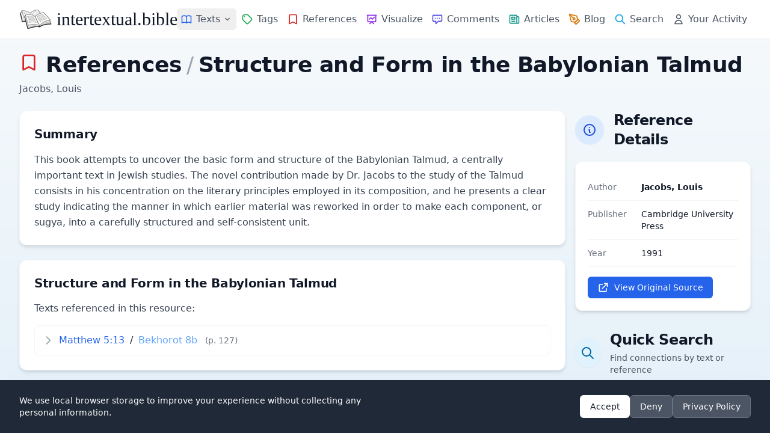

--- FILE ---
content_type: text/html; charset=UTF-8
request_url: https://intertextual.bible/reference/structure-and-form-in-the-babylonian-talmud
body_size: 10750
content:
<!DOCTYPE html>
<html lang="en">

<head>
    <meta charset="UTF-8">
            <script async src="https://www.googletagmanager.com/gtag/js?id=G-7SPJWS8CP8"></script>

        <script>
            window.dataLayer = window.dataLayer || [];

            function gtag() {
                dataLayer.push(arguments);
            }
            gtag('js', new Date());
            gtag('config', 'G-7SPJWS8CP8');
        </script>
    
    <!-- reference schema -->
<script type="application/ld+json">
{
  "@context": "https://schema.org",
  "@type": "Article",
  "@id": "https://intertextual.bible/reference/structure-and-form-in-the-babylonian-talmud#article",
  "url": "https://intertextual.bible/reference/structure-and-form-in-the-babylonian-talmud",
  "name": "Structure and Form in the Babylonian Talmud",
  "headline": "Structure and Form in the Babylonian Talmud",
  "author": {
    "@type": "Person",
    "name": "Jacobs, Louis"
  },
  "publisher": {
    "@type": "Organization",
    "name": "Cambridge University Press"
  },
  "datePublished": "1991-01-01",
  "isPartOf": {
    "@id": "https://intertextual.bible/#website"
  }
}
</script>
    
    <!-- website and organization schema -->
    <script type="application/ld+json" class="yoast-schema-graph">
        {
           "@context":"https://schema.org",
           "@graph":[
              {
                 "@type":"WebSite",
                 "@id":"https://intertextual.bible/#website",
                 "url":"https://intertextual.bible/",
                 "name":"intertextual.bible",
                 "description":"Exploring intertextuality and the literary relationships between the Hebrew Bible, Septuagint, Dead Sea Scrolls, Pseudepigrapha, Deuterocanon, Classical literature, New Testament, Targums, Rabbinic material, early Christian material, and related writings.",
                 "inLanguage":"en-US"
              },
              {
                 "@type":"WebPage",
                 "@id":"https://intertextual.bible/reference/structure-and-form-in-the-babylonian-talmud#webpage",
                 "url":"https://intertextual.bible/reference/structure-and-form-in-the-babylonian-talmud/",
                 "name":"intertextual.bible | Structure and Form in the Babylonian Talmud - Reference",
                 "isPartOf":{
                    "@id":"https://intertextual.bible/#website"
                 },
                 "description":"Biblical Intertextuality | Structure and Form in the Babylonian Talmud - Reference",
                 "inLanguage":"en-US",
                 "potentialAction":[
                    {
                       "@type":"ReadAction",
                       "target":[
                          "https://intertextual.bible/reference/structure-and-form-in-the-babylonian-talmud/"
                       ]
                    }
                 ]
              }
           ]
        }
    </script>

    <script type="application/ld+json">
        {
          "@context" : "https://schema.org",
          "@type" : "Organization",
          "@id": "https://intertextual.bible/#organization",
          "name" : "intertextual.bible",
          "url" : "https://intertextual.bible",
          "logo": {
            "@type": "ImageObject",
            "url": "https://intertextual.bible/images/intertextual-bible-logo.png",
            "width": 60,
            "height": 60
          },
          "sameAs" : [
            "https://twitter.com/intertextbible",
            "https://www.facebook.com/people/intertextualbible/100087527915578/",
            "https://www.instagram.com/intertextual.bible/",
            "https://bsky.app/profile/intertextbible.bsky.social"
          ]
        }
    </script>

    <link rel="apple-touch-icon" sizes="57x57" href="/images/apple-icon-57x57.png">
    <link rel="apple-touch-icon" sizes="60x60" href="/images/apple-icon-60x60.png">
    <link rel="apple-touch-icon" sizes="72x72" href="/images/apple-icon-72x72.png">
    <link rel="apple-touch-icon" sizes="76x76" href="/images/apple-icon-76x76.png">
    <link rel="apple-touch-icon" sizes="114x114" href="/images/apple-icon-114x114.png">
    <link rel="apple-touch-icon" sizes="120x120" href="/images/apple-icon-120x120.png">
    <link rel="apple-touch-icon" sizes="144x144" href="/images/apple-icon-144x144.png">
    <link rel="apple-touch-icon" sizes="152x152" href="/images/apple-icon-152x152.png">
    <link rel="apple-touch-icon" sizes="180x180" href="/images/apple-icon-180x180.png">
    <link rel="icon" type="image/png" sizes="192x192" href="/images/android-icon-192x192.png">
    <link rel="icon" type="image/png" sizes="32x32" href="/images/favicon-32x32.png">
    <link rel="icon" type="image/png" sizes="96x96" href="/images/favicon-96x96.png">
    <link rel="icon" type="image/png" sizes="16x16" href="/images/favicon-16x16.png">
    <link rel="manifest" href="/manifest.json">

    <link rel="alternate" type="application/rss+xml" href="https://intertextual.bible/rss/intertexts" title="intertextual.bible">
    <link rel="alternate" type="application/rss+xml" href="https://intertextual.bible/rss/articles" title="intertextual.bible - Articles">

    
    <meta name="msapplication-TileColor" content="#ffffff">
    <meta name="msapplication-TileImage" content="/images/ms-icon-144x144.png">
    <meta name="theme-color" content="#ffffff">

    <!-- PWA meta tags -->
    <meta name="mobile-web-app-capable" content="yes">
    <meta name="apple-mobile-web-app-status-bar-style" content="black">
    <meta name="apple-mobile-web-app-title" content="Intertextual Bible">

    <meta name="description" content="Resource: Structure and Form in the Babylonian Talmud by Jacobs, Louis">
    <meta name="keywords" content="Intertextuality, Hebrew Bible, Septuagint, Dead Sea Scrolls, Pseudepigrapha, Deuterocanon, New Testament, Targum, Rabbinic, early Christian, Literature">
    <meta name="viewport" content="width=device-width, initial-scale=1.0, shrink-to-fit=no">
    <meta name="csrf-token" content="IWbo9R8B5a2kvxiEGT9PL0fIEjMbZ3eobBuflW4t">
    <link rel="canonical" href="https://intertextual.bible/reference/structure-and-form-in-the-babylonian-talmud">

    <!-- Page-specific Open Graph tags -->
        
        <!-- Open Graph / Facebook (defaults) -->
    <meta property="og:type" content="website">
    <meta property="og:url" content="https://intertextual.bible/reference/structure-and-form-in-the-babylonian-talmud">
    <meta property="og:title" content="intertextual.bible | Structure and Form in the Babylonian Talmud - Reference">
    <meta property="og:description" content="Resource: Structure and Form in the Babylonian Talmud by Jacobs, Louis">
    <meta property="og:image" content="https://intertextual.bible/images/ms-icon-310x310.png">
    
    <!-- Twitter -->
    <meta property="twitter:card" content="summary">
    <meta property="twitter:url" content="https://intertextual.bible/reference/structure-and-form-in-the-babylonian-talmud">
    <meta property="twitter:title" content="intertextual.bible | Structure and Form in the Babylonian Talmud - Reference">
    <meta property="twitter:description" content="Resource: Structure and Form in the Babylonian Talmud by Jacobs, Louis">
    <meta property="twitter:image" content="https://intertextual.bible/images/ms-icon-310x310.png">

    <title>intertextual.bible | Structure and Form in the Babylonian Talmud - Reference</title>

    <link rel="preload" as="style" href="https://intertextual.bible/build/assets/app-37bdf19f.css" /><link rel="stylesheet" href="https://intertextual.bible/build/assets/app-37bdf19f.css" />    
</head>

<body class="antialiased text-gray-800 min-h-screen flex flex-col">
    <div class="flex-grow flex flex-col">
        <!-- Header -->
        <header class="bg-white shadow-sm sticky top-0 z-50 rounded-none flex flex-col">
            
            <div class="w-full max-w-[1440px] mx-auto px-4 sm:px-6 lg:px-8">
                <div class="flex justify-between h-16">
                    <!-- Logo and brand -->
                    <div class="flex items-center">
                        <a href="/" class="flex-shrink-0 flex items-center hover:no-underline">
                            <img class="h-8 w-auto" src="https://intertextual.bible/images/intertextual-bible-logo.png" alt="Intertextual Bible" width="54" height="32">
                            <span class="ml-2 text-3xl text-gray-900 logo-text">intertextual.bible</span>
                        </a>
                    </div>

                    <div class="hidden md:flex items-center justify-end space-x-4 flex-1">
                        <!-- Navigation links -->
                        <nav class="flex md:space-x-0 lg:space-x-0 xl:space-x-0.5 items-center">
                            <!-- Texts Dropdown -->
                            <div class="relative">
                                <button type="button" id="desktop-texts-button" class="nav-link flex items-center hover:text-primary-600" title="Texts">
                                    <svg xmlns="http://www.w3.org/2000/svg" class="h-5 w-5 md:mr-0 xl:mr-1.5 text-blue-600" fill="none" viewBox="0 0 24 24" stroke="currentColor">
                                        <path stroke-linecap="round" stroke-linejoin="round" stroke-width="2" d="M12 6.253v13m0-13C10.832 5.477 9.246 5 7.5 5S4.168 5.477 3 6.253v13C4.168 18.477 5.754 18 7.5 18s3.332.477 4.5 1.253m0-13C13.168 5.477 14.754 5 16.5 5c1.747 0 3.332.477 4.5 1.253v13C19.832 18.477 18.247 18 16.5 18c-1.746 0-3.332.477-4.5 1.253" />
                                    </svg>
                                    <span class="hidden xl:inline">Texts</span>
                                    <svg id="desktop-texts-arrow" class="ml-1 h-4 w-4 text-gray-500" xmlns="http://www.w3.org/2000/svg" viewBox="0 0 20 20" fill="currentColor">
                                        <path fill-rule="evenodd" d="M5.293 7.293a1 1 0 011.414 0L10 10.586l3.293-3.293a1 1 0 111.414 1.414l-4 4a1 1 0 01-1.414 0l-4-4a1 1 0 010-1.414z" clip-rule="evenodd" />
                                    </svg>
                                </button>
                                
                                <!-- Dropdown menu -->
                                <div id="desktop-texts-dropdown" class="absolute left-0 mt-1 z-10 w-96 origin-top-left rounded-md bg-white shadow-lg ring-1 ring-black ring-opacity-5 focus:outline-none hidden">
                                    <div class="p-3 md:p-4 grid grid-cols-2 gap-1 md:gap-2">
                                        <a href="https://intertextual.bible/group/ancient-near-east" class="flex items-center text-gray-600 hover:text-primary-600 hover:bg-primary-50 px-3 py-2.5 text-sm rounded-md">
                                            <img src="https://intertextual.bible/images/ancient-near-east.svg" class="h-5 w-5 mr-2 text-blue-600" style="filter: invert(29%) sepia(93%) saturate(1424%) hue-rotate(201deg) brightness(95%) contrast(96%);" alt="Ancient Near East" loading="lazy">
                                            Ancient Near East
                                        </a>
                                        <a href="https://intertextual.bible/group/hebrew-bible" class="flex items-center text-gray-600 hover:text-primary-600 hover:bg-primary-50 px-3 py-2.5 text-sm rounded-md">
                                            <img src="https://intertextual.bible/images/hebrew-bible.svg" class="h-5 w-5 mr-2 text-blue-600" style="filter: invert(29%) sepia(93%) saturate(1424%) hue-rotate(201deg) brightness(95%) contrast(96%);" alt="Hebrew Bible" loading="lazy">
                                            Hebrew Bible
                                        </a>
                                        <a href="https://intertextual.bible/group/samaritan" class="flex items-center text-gray-600 hover:text-primary-600 hover:bg-primary-50 px-3 py-2.5 text-sm rounded-md">
                                            <img src="https://intertextual.bible/images/samaritan.svg" class="h-5 w-5 mr-2 text-blue-600" style="filter: invert(29%) sepia(93%) saturate(1424%) hue-rotate(201deg) brightness(95%) contrast(96%);" alt="Samaritan" loading="lazy">
                                            Samaritan
                                        </a>
                                        <a href="https://intertextual.bible/group/septuagint" class="flex items-center text-gray-600 hover:text-primary-600 hover:bg-primary-50 px-3 py-2.5 text-sm rounded-md">
                                            <img src="https://intertextual.bible/images/septuagint.svg" class="h-6 w-6 mr-2 -ml-0.5 text-blue-600" style="filter: invert(29%) sepia(93%) saturate(1424%) hue-rotate(201deg) brightness(95%) contrast(96%);" alt="Septuagint" loading="lazy">
                                            Septuagint
                                        </a>
                                        <a href="https://intertextual.bible/group/dead-sea-scrolls" class="flex items-center text-gray-600 hover:text-primary-600 hover:bg-primary-50 px-3 py-2.5 text-sm rounded-md">
                                            <svg xmlns="http://www.w3.org/2000/svg" class="h-5 w-5 mr-2 text-blue-600" fill="none" viewBox="0 0 24 24" stroke="currentColor">
                                                <path stroke-linecap="round" stroke-linejoin="round" stroke-width="2" d="M8 5v14a1 1 0 001 1h6a1 1 0 001-1V5a1 1 0 00-1-1h-1M8 5a1 1 0 011-1h1m0 0V2m0 2h4a1 1 0 011 1v1M8 5h1M7 19h10M12 5v4M10 9h4" />
                                            </svg>
                                            Dead Sea Scrolls
                                        </a>
                                        <a href="https://intertextual.bible/group/deuterocanon" class="flex items-center text-gray-600 hover:text-primary-600 hover:bg-primary-50 px-3 py-2.5 text-sm rounded-md">
                                            <img src="https://intertextual.bible/images/deuterocanon.svg" class="h-5 w-5 mr-2 text-blue-600" style="filter: invert(29%) sepia(93%) saturate(1424%) hue-rotate(201deg) brightness(95%) contrast(96%);" alt="Deuterocanon" loading="lazy">
                                            Deuterocanon
                                        </a>
                                        <a href="https://intertextual.bible/group/pseudepigrapha" class="flex items-center text-gray-600 hover:text-primary-600 hover:bg-primary-50 px-3 py-2.5 text-sm rounded-md">
                                            <svg xmlns="http://www.w3.org/2000/svg" class="h-5 w-5 mr-2 text-blue-600" fill="none" viewBox="0 0 24 24" stroke="currentColor">
                                                <path stroke-linecap="round" stroke-linejoin="round" stroke-width="2" d="M8 14v3m4-3v3m4-3v3M3 21h18M3 10h18M3 7l9-4 9 4M4 10h16v11H4V10z" />
                                            </svg>
                                            Pseudepigrapha
                                        </a>
                                        <a href="https://intertextual.bible/group/classical" class="flex items-center text-gray-600 hover:text-primary-600 hover:bg-primary-50 px-3 py-2.5 text-sm rounded-md">
                                            <img src="https://intertextual.bible/images/classical.svg" class="h-5 w-5 mr-2 text-blue-600" style="filter: invert(29%) sepia(93%) saturate(1424%) hue-rotate(201deg) brightness(95%) contrast(96%);" alt="Classical" loading="lazy">
                                            Classical
                                        </a>
                                        <a href="https://intertextual.bible/group/new-testament" class="flex items-center text-gray-600 hover:text-primary-600 hover:bg-primary-50 px-3 py-2.5 text-sm rounded-md">
                                            <svg xmlns="http://www.w3.org/2000/svg" class="h-5 w-5 mr-2 text-blue-600" fill="none" viewBox="0 0 24 24" stroke="currentColor">
                                                <path stroke-linecap="round" stroke-linejoin="round" stroke-width="2" d="M12 4v16M8 8h8" />
                                            </svg>
                                            New Testament
                                        </a>
                                        <a href="https://intertextual.bible/group/targum" class="flex items-center text-gray-600 hover:text-primary-600 hover:bg-primary-50 px-3 py-2.5 text-sm rounded-md">
                                            <img src="https://intertextual.bible/images/targum.svg" class="h-5 w-5 mr-2 text-blue-600" style="filter: invert(29%) sepia(93%) saturate(1424%) hue-rotate(201deg) brightness(95%) contrast(96%);" alt="Targum" loading="lazy">
                                            Targum
                                        </a>
                                        <a href="https://intertextual.bible/group/early-christian" class="flex items-center text-gray-600 hover:text-primary-600 hover:bg-primary-50 px-3 py-2.5 text-sm rounded-md">
                                            <img src="https://intertextual.bible/images/patristic.svg" class="h-5 w-5 mr-2 text-blue-600" style="filter: invert(29%) sepia(93%) saturate(1424%) hue-rotate(201deg) brightness(95%) contrast(96%);" alt="Early Christian" loading="lazy">
                                            Early Christian
                                        </a>
                                        <a href="https://intertextual.bible/group/rabbinic" class="flex items-center text-gray-600 hover:text-primary-600 hover:bg-primary-50 px-3 py-2.5 text-sm rounded-md">
                                            <img src="https://intertextual.bible/images/rabbinic.svg" class="h-5 w-5 mr-2 text-blue-600" style="filter: invert(29%) sepia(93%) saturate(1424%) hue-rotate(201deg) brightness(95%) contrast(96%);" alt="Rabbinic" loading="lazy">
                                            Rabbinic
                                        </a>
                                    </div>
                                </div>
                            </div>
                            
                            <a href="https://intertextual.bible/tags" class="nav-link flex items-center " title="Tags">
                                <svg xmlns="http://www.w3.org/2000/svg" class="h-5 w-5 md:mr-0 xl:mr-1.5 text-green-600" fill="none" viewBox="0 0 24 24" stroke="currentColor">
                                    <path stroke-linecap="round" stroke-linejoin="round" stroke-width="2" d="M7 7h.01M7 3h5c.512 0 1.024.195 1.414.586l7 7a2 2 0 010 2.828l-7 7a2 2 0 01-2.828 0l-7-7A1.994 1.994 0 013 12V7a4 4 0 014-4z" />
                                </svg>
                                <span class="hidden xl:inline">Tags</span>
                            </a>
                            <a href="https://intertextual.bible/references/title" class="nav-link flex items-center " title="References">
                                <svg xmlns="http://www.w3.org/2000/svg" class="h-5 w-5 md:mr-0 xl:mr-1.5 text-red-600" fill="none" viewBox="0 0 24 24" stroke="currentColor">
                                    <path stroke-linecap="round" stroke-linejoin="round" stroke-width="2" d="M5 5a2 2 0 012-2h10a2 2 0 012 2v16l-7-3.5L5 21V5z" />
                                </svg>
                                <span class="hidden xl:inline">References</span>
                            </a>
                            <a href="https://intertextual.bible/visualization" class="nav-link flex items-center " title="Visualize">
                                <svg xmlns="http://www.w3.org/2000/svg" class="h-5 w-5 md:mr-0 xl:mr-1.5 text-purple-600" fill="none" viewBox="0 0 24 24" stroke="currentColor">
                                    <path stroke-linecap="round" stroke-linejoin="round" stroke-width="2" d="M7 12l3-3 3 3 4-4M8 21l4-4 4 4M3 4h18M4 4h16v12a1 1 0 01-1 1H5a1 1 0 01-1-1V4z" />
                                </svg>
                                <span class="hidden xl:inline">Visualize</span>
                            </a>
                            <a href="https://intertextual.bible/comments" class="nav-link flex items-center " title="Comments">
                                <svg xmlns="http://www.w3.org/2000/svg" class="h-5 w-5 md:mr-0 xl:mr-1.5 text-indigo-600" fill="none" viewBox="0 0 24 24" stroke="currentColor">
                                    <path stroke-linecap="round" stroke-linejoin="round" stroke-width="2" d="M8 10h.01M12 10h.01M16 10h.01M9 16H5a2 2 0 01-2-2V6a2 2 0 012-2h14a2 2 0 012 2v8a2 2 0 01-2 2h-5l-5 5v-5z" />
                                </svg>
                                <span class="hidden xl:inline">Comments</span>
                            </a>
                            <a href="https://intertextual.bible/articles" class="nav-link flex items-center " title="Articles">
                                <svg xmlns="http://www.w3.org/2000/svg" class="h-5 w-5 md:mr-0 xl:mr-1.5 text-teal-600" fill="none" viewBox="0 0 24 24" stroke="currentColor">
                                    <path stroke-linecap="round" stroke-linejoin="round" stroke-width="2" d="M19 20H5a2 2 0 01-2-2V6a2 2 0 012-2h10a2 2 0 012 2v1m2 13a2 2 0 01-2-2V7m2 13a2 2 0 002-2V9a2 2 0 00-2-2h-2m-4-3H9M7 16h6M7 8h6v4H7V8z" />
                                </svg>
                                <span class="hidden xl:inline">Articles</span>
                            </a>
                            <a href="https://intertextualbible.substack.com" target="_blank" class="nav-link flex items-center" title="Blog">
                                <svg xmlns="http://www.w3.org/2000/svg" class="h-5 w-5 md:mr-0 xl:mr-1.5 text-amber-600" fill="none" viewBox="0 0 24 24" stroke="currentColor" stroke-width="2" stroke-linecap="round" stroke-linejoin="round">
                                  <path d="M12 19l7-7 3 3-7 7-3-3z"/>
                                  <path d="M18 13l-1.5-7.5L2 2l3.5 14.5L13 18l5-5z"/>
                                  <path d="M2 2l7.586 7.586"/>
                                  <circle cx="11" cy="11" r="2"/>
                                </svg>
                                <span class="hidden xl:inline">Blog</span>
                            </a>
                            <a href="https://intertextual.bible/search" class="nav-link flex items-center " title="Search">
                                <svg xmlns="http://www.w3.org/2000/svg" class="h-5 w-5 md:mr-0 xl:mr-1.5 text-primary-500" fill="none" viewBox="0 0 24 24" stroke="currentColor">
                                    <path stroke-linecap="round" stroke-linejoin="round" stroke-width="2" d="M21 21l-6-6m2-5a7 7 0 11-14 0 7 7 0 0114 0z" />
                                </svg>
                                <span class="hidden xl:inline">Search</span>
                            </a>
                            <a href="https://intertextual.bible/your-activity" class="nav-link flex items-center " title="Your Activity">
                                <svg xmlns="http://www.w3.org/2000/svg" class="h-5 w-5 md:mr-0 xl:mr-1.5 text-gray-600" fill="none" viewBox="0 0 24 24" stroke="currentColor">
                                    <path stroke-linecap="round" stroke-linejoin="round" stroke-width="2" d="M16 7a4 4 0 11-8 0 4 4 0 018 0zM12 14a7 7 0 00-7 7h14a7 7 0 00-7-7z" />
                                </svg>
                                <span class="hidden xl:inline whitespace-nowrap">Your Activity</span>
                            </a>
                        </nav>
                    </div>

                    <!-- Mobile menu button -->
                    <div class="flex items-center md:hidden">
                        <button type="button" id="mobile-menu-button"
                            class="inline-flex items-center justify-center p-2 rounded-md text-gray-500 hover:text-gray-700 hover:bg-gray-100 focus:outline-none"
                            aria-controls="mobile-menu" aria-expanded="false">
                            <span class="sr-only">Open main menu</span>
                            <svg xmlns="http://www.w3.org/2000/svg" class="h-6 w-6" fill="none" viewBox="0 0 24 24" stroke="currentColor">
                                <path stroke-linecap="round" stroke-linejoin="round" stroke-width="2" d="M4 6h16M4 12h16M4 18h16" />
                            </svg>
                        </button>
                    </div>
                </div>
            </div>

            <!-- Mobile menu, show/hide based on menu state -->
            <div class="hidden md:hidden" id="mobile-menu">
                <div class="pt-2 pb-3 space-y-1 px-4">
                    <a href="https://intertextual.bible/texts" class="nav-link block ">
                        <svg xmlns="http://www.w3.org/2000/svg" class="h-5 w-5 inline mr-2 text-blue-600" fill="none" viewBox="0 0 24 24" stroke="currentColor">
                            <path stroke-linecap="round" stroke-linejoin="round" stroke-width="2" d="M12 6.253v13m0-13C10.832 5.477 9.246 5 7.5 5S4.168 5.477 3 6.253v13C4.168 18.477 5.754 18 7.5 18s3.332.477 4.5 1.253m0-13C13.168 5.477 14.754 5 16.5 5c1.747 0 3.332.477 4.5 1.253v13C19.832 18.477 18.247 18 16.5 18c-1.746 0-3.332.477-4.5 1.253" />
                        </svg>
                        Texts
                    </a>
                    
                    <a href="https://intertextual.bible/tags" class="nav-link block ">
                        <svg xmlns="http://www.w3.org/2000/svg" class="h-5 w-5 inline mr-2 text-green-600" fill="none" viewBox="0 0 24 24" stroke="currentColor">
                            <path stroke-linecap="round" stroke-linejoin="round" stroke-width="2" d="M7 7h.01M7 3h5c.512 0 1.024.195 1.414.586l7 7a2 2 0 010 2.828l-7 7a2 2 0 01-2.828 0l-7-7A1.994 1.994 0 013 12V7a4 4 0 014-4z" />
                        </svg>
                        Tags
                    </a>
                    <a href="https://intertextual.bible/references/title" class="nav-link block ">
                        <svg xmlns="http://www.w3.org/2000/svg" class="h-5 w-5 inline mr-2 text-red-600" fill="none" viewBox="0 0 24 24" stroke="currentColor">
                            <path stroke-linecap="round" stroke-linejoin="round" stroke-width="2" d="M5 5a2 2 0 012-2h10a2 2 0 012 2v16l-7-3.5L5 21V5z" />
                        </svg>
                        References
                    </a>
                    <a href="https://intertextual.bible/visualization" class="nav-link block ">
                        <svg xmlns="http://www.w3.org/2000/svg" class="h-5 w-5 inline mr-2 text-purple-600" fill="none" viewBox="0 0 24 24" stroke="currentColor">
                            <path stroke-linecap="round" stroke-linejoin="round" stroke-width="2" d="M7 12l3-3 3 3 4-4M8 21l4-4 4 4M3 4h18M4 4h16v12a1 1 0 01-1 1H5a1 1 0 01-1-1V4z" />
                        </svg>
                        Visualize
                    </a>
                    <a href="https://intertextual.bible/comments" class="nav-link block ">
                        <svg xmlns="http://www.w3.org/2000/svg" class="h-5 w-5 inline mr-2 text-indigo-600" fill="none" viewBox="0 0 24 24" stroke="currentColor">
                            <path stroke-linecap="round" stroke-linejoin="round" stroke-width="2" d="M8 10h.01M12 10h.01M16 10h.01M9 16H5a2 2 0 01-2-2V6a2 2 0 012-2h14a2 2 0 012 2v8a2 2 0 01-2 2h-5l-5 5v-5z" />
                        </svg>
                        Comments
                    </a>
                    <a href="https://intertextual.bible/articles" class="nav-link block ">
                        <svg xmlns="http://www.w3.org/2000/svg" class="h-5 w-5 inline mr-2 text-teal-600" fill="none" viewBox="0 0 24 24" stroke="currentColor">
                            <path stroke-linecap="round" stroke-linejoin="round" stroke-width="2" d="M19 20H5a2 2 0 01-2-2V6a2 2 0 012-2h10a2 2 0 012 2v1m2 13a2 2 0 01-2-2V7m2 13a2 2 0 002-2V9a2 2 0 00-2-2h-2m-4-3H9M7 16h6M7 8h6v4H7V8z" />
                        </svg>
                        Articles
                    </a>
                    <a href="https://intertextualbible.substack.com" target="_blank" class="nav-link block">
                        <svg xmlns="http://www.w3.org/2000/svg" class="h-5 w-5 inline mr-2 text-amber-600" fill="none" viewBox="0 0 24 24" stroke="currentColor" stroke-width="2" stroke-linecap="round" stroke-linejoin="round">
                          <path d="M12 19l7-7 3 3-7 7-3-3z"/>
                          <path d="M18 13l-1.5-7.5L2 2l3.5 14.5L13 18l5-5z"/>
                          <path d="M2 2l7.586 7.586"/>
                          <circle cx="11" cy="11" r="2"/>
                        </svg>
                        Blog
                    </a>

                    <a href="https://intertextual.bible/search" class="nav-link block ">
                        <svg xmlns="http://www.w3.org/2000/svg" class="h-5 w-5 inline mr-2 text-primary-500" fill="none" viewBox="0 0 24 24" stroke="currentColor">
                            <path stroke-linecap="round" stroke-linejoin="round" stroke-width="2" d="M21 21l-6-6m2-5a7 7 0 11-14 0 7 7 0 0114 0z" />
                        </svg>
                        Search
                    </a>
                    <a href="https://intertextual.bible/your-activity" class="nav-link block ">
                        <svg xmlns="http://www.w3.org/2000/svg" class="h-5 w-5 inline mr-2 text-gray-600" fill="none" viewBox="0 0 24 24" stroke="currentColor">
                            <path stroke-linecap="round" stroke-linejoin="round" stroke-width="2" d="M16 7a4 4 0 11-8 0 4 4 0 018 0zM12 14a7 7 0 00-7 7h14a7 7 0 00-7-7z" />
                        </svg>
                        Your Activity
                    </a>
                </div>
            </div>
        </header>

        <!-- Main content -->
        <main class="flex-grow w-full max-w-[1440px] mx-auto px-4 sm:px-6 lg:px-8 py-6">
            <div class="w-full">
    <!-- Page Header -->
    <div class="mb-6">
        <div class="flex items-baseline mb-2">
            <svg xmlns="http://www.w3.org/2000/svg" class="h-8 w-8 mr-3 text-red-600" fill="none" viewBox="0 0 24 24" stroke="currentColor">
                <path stroke-linecap="round" stroke-linejoin="round" stroke-width="2" d="M5 5a2 2 0 012-2h10a2 2 0 012 2v16l-7-3.5L5 21V5z" />
            </svg>
            <a href="/references" class="text-3xl md:text-4xl font-bold text-gray-900 hover:text-red-700">
                References
            </a>
            <span class="mx-2 text-3xl md:text-4xl flex-shrink-0 text-gray-400">/</span>
            <h1 class="text-3xl md:text-4xl font-bold text-gray-900 truncate overflow-hidden">
                                    Structure and Form in the Babylonian Talmud
                            </h1>
        </div>
        <p class="text-gray-600">Jacobs, Louis</p>
    </div>
    
    <!-- Content Grid -->
    <div class="grid grid-cols-1 lg:grid-cols-4 gap-4 md:gap-4 mb-8 md:mb-10">
        <!-- Main Column - spans 3 columns on large screens -->
        <div class="lg:col-span-3">
                        <!-- Summary Card -->
            <div class="bg-white shadow-md rounded-xl p-6 border border-gray-100 mb-6">
                <h2 class="text-xl font-bold text-gray-900 mb-4">Summary</h2>
                <div class="text-gray-700 leading-relaxed">
                    This book attempts to uncover the basic form and structure of the Babylonian Talmud, a centrally important text in Jewish studies. The novel contribution made by Dr. Jacobs to the study of the Talmud consists in his concentration on the literary principles employed in its composition, and he presents a clear study indicating the manner in which earlier material was reworked in order to make each component, or sugya, into a carefully structured and self-consistent unit.
                </div>
            </div>
                        
            <!-- Main Card -->
            <div class="bg-white shadow-md rounded-xl p-6 border border-gray-100">
                <h2 class="text-xl font-bold text-gray-900 mb-4">Structure and Form in the Babylonian Talmud</h2>
                <p class="text-gray-700 font-medium mb-4">Texts referenced in this resource:</p>

                <div class="space-y-2">
                                            <div class="p-3 border border-gray-100 rounded-lg hover:border-blue-200 hover:bg-blue-50 transition duration-300">
                            <a href="/text/matthew-5.13-bekhorot-8b" class="flex">
                                <svg xmlns="http://www.w3.org/2000/svg" class="h-5 w-5 text-gray-400 mr-2 mt-0.5 flex-shrink-0" fill="none" viewBox="0 0 24 24" stroke="currentColor">
                                    <path stroke-linecap="round" stroke-linejoin="round" stroke-width="2" d="M9 5l7 7-7 7" />
                                </svg>
                                <div>
                                    <span class="text-blue-600 hover:underline">
                                                                                    <span class="text-blue-600">
                                                Matthew 5:13
                                            </span>
                                                                                            <span class="text-gray-800 mx-1">/</span>
                                                                                                                                <span class="text-blue-400">
                                                Bekhorot 8b
                                            </span>
                                                                                                                        </span>
                                                                            <span class="text-sm text-gray-500 ml-2">
                                            (p. 127)
                                        </span>
                                                                    </div>
                            </a>
                        </div>
                                    </div>
            </div>
        </div>
        
        <!-- Sidebar Column -->
        <div class="space-y-6 md:space-y-8">
            <!-- Reference Details Section -->
            <section>
                <div class="flex items-center mb-3 md:mb-5">
                    <span class="inline-flex items-center justify-center w-10 h-10 md:w-12 md:h-12 rounded-full bg-blue-100 text-blue-700 mr-3 md:mr-4 shadow-sm">
                        <svg xmlns="http://www.w3.org/2000/svg" class="h-6 w-6" fill="none" viewBox="0 0 24 24" stroke="currentColor">
                            <path stroke-linecap="round" stroke-linejoin="round" stroke-width="2" d="M13 16h-1v-4h-1m1-4h.01M21 12a9 9 0 11-18 0 9 9 0 0118 0z" />
                        </svg>
                    </span>
                    <div>
                        <h2 class="text-2xl font-bold text-gray-900">Reference Details</h2>
                    </div>
                </div>
                
                <div class="bg-white rounded-xl shadow-md overflow-hidden border border-gray-100">
                    <div class="p-4 md:p-5">
                        <dl class="divide-y divide-gray-100">
                            <div class="py-3 sm:grid sm:grid-cols-3 sm:gap-4">
                                <dt class="text-sm font-medium text-gray-500">Author</dt>
                                <dd class="mt-1 text-sm font-semibold text-gray-900 sm:col-span-2 sm:mt-0">Jacobs, Louis</dd>
                            </div>
                            <div class="py-3 sm:grid sm:grid-cols-3 sm:gap-4">
                                <dt class="text-sm font-medium text-gray-500">Publisher</dt>
                                <dd class="mt-1 text-sm text-gray-900 sm:col-span-2 sm:mt-0">Cambridge University Press</dd>
                            </div>
                            <div class="py-3 sm:grid sm:grid-cols-3 sm:gap-4">
                                <dt class="text-sm font-medium text-gray-500">Year</dt>
                                <dd class="mt-1 text-sm text-gray-900 sm:col-span-2 sm:mt-0">1991</dd>
                            </div>
                                                                                    <div class="pt-4 border-t border-gray-100">
                                <a target="_blank" href="https://www.worldcat.org/title/22344820" 
                                   class="inline-flex items-center px-4 py-2 bg-blue-600 hover:bg-blue-800 text-white hover:text-white rounded-md text-sm font-medium shadow-sm transition duration-300"
                                   aria-label="View original reference source (opens in new window)">
                                    <svg xmlns="http://www.w3.org/2000/svg" class="h-5 w-5 mr-2" fill="none" viewBox="0 0 24 24" stroke="currentColor">
                                        <path stroke-linecap="round" stroke-linejoin="round" stroke-width="2" d="M10 6H6a2 2 0 00-2 2v10a2 2 0 002 2h10a2 2 0 002-2v-4M14 4h6m0 0v6m0-6L10 14" />
                                    </svg>
                                    View Original Source
                                </a>
                            </div>
                                                    </dl>
                    </div>
                </div>
            </section>
            
            <!-- Quick Search Section -->
            <section>
    <div class="flex items-center mb-3 md:mb-5">
        <span class="inline-flex items-center justify-center w-10 h-10 md:w-12 md:h-12 rounded-full bg-primary-100 text-primary-700 mr-3 md:mr-4 shadow-sm">
            <svg xmlns="http://www.w3.org/2000/svg" class="h-6 w-6" fill="none" viewBox="0 0 24 24" stroke="currentColor">
                <path stroke-linecap="round" stroke-linejoin="round" stroke-width="2" d="M21 21l-6-6m2-5a7 7 0 11-14 0 7 7 0 0114 0z" />
            </svg>
        </span>
        <div>
            <h2 class="text-2xl font-bold text-gray-900">Quick Search</h2>
            <p class="text-gray-600 text-sm mt-1">Find connections by text or reference</p>
        </div>
    </div>
    
    <div class="bg-white rounded-xl shadow-md overflow-hidden border border-gray-100 p-4">
        <div class="mb-4">
            <form method="post" action="https://intertextual.bible/search">
                <input type="hidden" name="_token" value="IWbo9R8B5a2kvxiEGT9PL0fIEjMbZ3eobBuflW4t" autocomplete="off">                <div class="relative">
                    <input type="text" name="search" placeholder="Search..." 
                        class="w-full px-4 py-2.5 pl-10 bg-primary-50 border-2 border-primary-200 rounded-lg text-gray-800 focus:outline-none focus:ring-2 focus:ring-primary-500 focus:border-primary-300 transition duration-150" 
                        aria-label="Search intertextual references"
                        value=""
                        autocomplete="off">
                    <div class="absolute inset-y-0 left-0 pl-3 flex items-center pointer-events-none">
                        <svg xmlns="http://www.w3.org/2000/svg" class="h-5 w-5 text-primary-500" viewBox="0 0 20 20" fill="currentColor">
                            <path fill-rule="evenodd" d="M8 4a4 4 0 100 8a4 4 0 000-8zM2 8a6 6 0 1110.89 3.476l4.817 4.817a1 1 0 01-1.414 1.414l-4.816-4.816A6 6 0 012 8z" clip-rule="evenodd" />
                        </svg>
                    </div>
                </div>
                <div class="mt-3">
                    <button type="submit" class="w-full px-4 py-2 bg-primary-600 hover:bg-primary-700 text-white font-medium rounded-lg shadow-sm transition duration-150 flex items-center justify-center">
                        <svg xmlns="http://www.w3.org/2000/svg" class="h-5 w-5 mr-2" fill="none" viewBox="0 0 24 24" stroke="currentColor">
                            <path stroke-linecap="round" stroke-linejoin="round" stroke-width="2" d="M21 21l-6-6m2-5a7 7 0 11-14 0 7 7 0 0114 0z" />
                        </svg>
                        Search
                    </button>
                    <p class="text-xs text-gray-500 mt-2 text-center">Search texts, references, and tags</p>
                </div>
            </form>
        </div>
        
        <!-- Recent Search Terms for Quick Search -->
        <div id="quick-search-recent-container" class="mt-4 hidden">
            <div class="text-sm font-bold text-gray-700 mb-2">Recent searches</div>
            <div id="quick-search-recent-list" class="flex flex-wrap gap-2"></div>
        </div>
        
    </div>
</section>

            
            <!-- Quick Links Section -->
                    </div>
    </div>
</div>

        </main>

        <!-- Footer -->
        <footer class="bg-white border-t border-gray-200 py-6 rounded-none mt-auto">
            <div class="w-full max-w-[1440px] mx-auto px-4 sm:px-6 lg:px-8">
                <div class="flex flex-col items-center gap-5">
                    <!-- Social links -->
                    <div class="flex space-x-6">
                        <a href="https://bsky.app/profile/intertextualbible.bsky.social" target="_blank"
                            class="text-gray-500 hover:text-[#1185fe]" aria-label="Bluesky">
                            <svg xmlns="http://www.w3.org/2000/svg" class="h-6 w-6" fill="currentColor" viewBox="0 0 600 530">
                                <path d="m135.72 44.03c66.496 49.921 138.02 151.14 164.28 205.46 26.262-54.316 97.782-155.54 164.28-205.46 47.98-36.021 125.72-63.892 125.72 24.795 0 17.712-10.155 148.79-16.111 170.07-20.703 73.984-96.144 92.854-163.25 81.433 117.3 19.964 147.14 86.092 82.697 152.22-122.39 125.59-175.91-31.511-189.63-71.766-2.514-7.3797-3.6904-10.832-3.7077-7.8964-0.0174-2.9357-1.1937 0.51669-3.7077 7.8964-13.714 40.255-67.233 197.36-189.63 71.766-64.444-66.128-34.605-132.26 82.697-152.22-67.108 11.421-142.55-7.4491-163.25-81.433-5.9562-21.282-16.111-152.36-16.111-170.07 0-88.687 77.742-60.816 125.72-24.795z"/>
                            </svg>
                        </a>
                        <a href="https://twitter.com/intertextbible" target="_blank"
                            class="text-gray-500 hover:text-blue-500" aria-label="Twitter">
                            <svg xmlns="http://www.w3.org/2000/svg" class="h-6 w-6" fill="currentColor" viewBox="0 0 24 24">
                                <path d="M23.953 4.57a10 10 0 01-2.825.775 4.958 4.958 0 002.163-2.723c-.951.555-2.005.959-3.127 1.184a4.92 4.92 0 00-8.384 4.482C7.69 8.095 4.067 6.13 1.64 3.162a4.822 4.822 0 00-.666 2.475c0 1.71.87 3.213 2.188 4.096a4.904 4.904 0 01-2.228-.616v.06a4.923 4.923 0 003.946 4.827 4.996 4.996 0 01-2.212.085 4.936 4.936 0 004.604 3.417 9.867 9.867 0 01-6.102 2.105c-.39 0-.779-.023-1.17-.067a13.995 13.995 0 007.557 2.209c9.053 0 13.998-7.496 13.998-13.985 0-.21 0-.42-.015-.63A9.935 9.935 0 0024 4.59z"/>
                            </svg>
                        </a>
                        <a href="https://www.facebook.com/people/intertextualbible/100087527915578/" target="_blank"
                            class="text-gray-500 hover:text-blue-600" aria-label="Facebook">
                            <svg xmlns="http://www.w3.org/2000/svg" class="h-6 w-6" fill="currentColor" viewBox="0 0 24 24">
                                <path d="M24 12.073c0-6.627-5.373-12-12-12s-12 5.373-12 12c0 5.99 4.388 10.954 10.125 11.854v-8.385H7.078v-3.47h3.047V9.43c0-3.007 1.792-4.669 4.533-4.669 1.312 0 2.686.235 2.686.235v2.953H15.83c-1.491 0-1.956.925-1.956 1.874v2.25h3.328l-.532 3.47h-2.796v8.385C19.612 23.027 24 18.062 24 12.073z"/>
                            </svg>
                        </a>
                        <a href="https://www.instagram.com/intertextual.bible/" target="_blank"
                            class="text-gray-500 hover:text-pink-600" aria-label="Instagram">
                            <svg xmlns="http://www.w3.org/2000/svg" class="h-6 w-6" fill="currentColor" viewBox="0 0 24 24">
                                <path d="M12 2.163c3.204 0 3.584.012 4.85.07 3.252.148 4.771 1.691 4.919 4.919.058 1.265.069 1.645.069 4.849 0 3.205-.012 3.584-.069 4.849-.149 3.225-1.664 4.771-4.919 4.919-1.266.058-1.644.07-4.85.07-3.204 0-3.584-.012-4.849-.07-3.26-.149-4.771-1.699-4.919-4.92-.058-1.265-.07-1.644-.07-4.849 0-3.204.013-3.583.07-4.849.149-3.227 1.664-4.771 4.919-4.919 1.266-.057 1.645-.069 4.849-.069zM12 0C8.741 0 8.333.014 7.053.072 2.695.272.273 2.69.073 7.052.014 8.333 0 8.741 0 12c0 3.259.014 3.668.072 4.948.2 4.358 2.618 6.78 6.98 6.98C8.333 23.986 8.741 24 12 24c3.259 0 3.668-.014 4.948-.072 4.354-.2 6.782-2.618 6.979-6.98.059-1.28.073-1.689.073-4.948 0-3.259-.014-3.667-.072-4.947-.196-4.354-2.617-6.78-6.979-6.98C15.668.014 15.259 0 12 0zm0 5.838a6.162 6.162 0 100 12.324 6.162 6.162 0 000-12.324zM12 16a4 4 0 110-8 4 4 0 010 8zm6.406-11.845a1.44 1.44 0 100 2.881 1.44 1.44 0 000-2.881z"/>
                            </svg>
                        </a>
                    </div>
                    
                    <!-- Footer links -->
                    <div class="flex flex-wrap justify-center space-x-6">
                        <a href="https://intertextual.bible/about" class="text-sm text-gray-500 hover:text-primary-600">About</a>
                        <a href="https://intertextual.bible/glossary" class="text-sm text-gray-500 hover:text-primary-600">Glossary</a>
                        <a href="https://intertextual.bible/contact" class="text-sm text-gray-500 hover:text-primary-600">Contact</a>
                        <a href="https://intertextual.bible/privacy" class="text-sm text-gray-500 hover:text-primary-600">Privacy</a>
                        <a href="https://intertextual.bible/random" class="text-sm text-gray-500 hover:text-primary-600">Random Text</a>
                        <a href="https://intertextual.bible/changelog" class="hidden md:inline text-sm text-gray-500 hover:text-primary-600">Changelog</a>
                        <a href="/rss/intertexts" class="hidden md:inline text-sm text-gray-500 hover:text-primary-600">RSS / Intertexts</a>
                        <a href="/rss/articles" class="hidden md:inline text-sm text-gray-500 hover:text-primary-600">RSS / Articles</a>
                    </div>
                </div>
            </div>
        </footer>
    </div>

    <script>
        window.serviceWorkerConfig = {
            isProduction: true
        };
    </script>

                        <script src="https://intertextual.bible/js/pwa.js"></script>

            <div class="add-to-home-screen" style="display:none; position:fixed; bottom:20px; right:20px; background:#0ea5e9; color:white; padding:10px 15px; border-radius:5px; cursor:pointer; z-index:1000;">
                Add to Home Screen
            </div>
            
            <link rel="modulepreload" href="https://intertextual.bible/build/assets/global-hotkeys-6a4f3798.js" /><link rel="modulepreload" href="https://intertextual.bible/build/assets/dexie-db-ed18ff53.js" /><link rel="modulepreload" href="https://intertextual.bible/build/assets/dexie.min-9a749de8.js" /><script type="module" src="https://intertextual.bible/build/assets/global-hotkeys-6a4f3798.js"></script>    
    <!-- GDPR Popup -->
    <div id="gdpr-popup" class="fixed bottom-0 left-0 right-0 transform translate-y-full transition-transform duration-500 ease-out z-50" style="display: none;">
        <div class="bg-gray-800 shadow-2xl">
            <div class="w-full max-w-[1440px] mx-auto px-4 sm:px-6 lg:px-8 py-4 sm:py-6">
                <div class="flex flex-col sm:flex-row items-start sm:items-center justify-between gap-4">
                    <div class="flex-1">
                        <p class="text-sm text-white">
                            We use local browser storage to improve your experience without collecting any personal information.
                        </p>
                    </div>
                    <div class="flex gap-3">
                        <button id="gdpr-accept" class="px-4 py-2 text-sm font-medium text-gray-900 bg-white border border-transparent rounded-md hover:bg-gray-100 focus:outline-none focus:ring-2 focus:ring-offset-2 focus:ring-offset-gray-800 focus:ring-white transition-colors">
                            Accept
                        </button>
                        <button id="gdpr-deny" class="px-4 py-2 text-sm font-medium text-white bg-gray-600 border border-gray-500 rounded-md hover:bg-gray-500 focus:outline-none focus:ring-2 focus:ring-offset-2 focus:ring-offset-gray-800 focus:ring-white transition-colors">
                            Deny
                        </button>
                        <a href="https://intertextual.bible/privacy" class="px-4 py-2 text-sm font-medium text-white bg-gray-600 border border-gray-500 rounded-md hover:bg-gray-500 focus:outline-none focus:ring-2 focus:ring-offset-2 focus:ring-offset-gray-800 focus:ring-white transition-colors">
                            Privacy Policy
                        </a>
                    </div>
                </div>
            </div>
        </div>
    </div>
    
    <div id="quick-menu-button" class="fixed bottom-6 left-6 z-40 hidden">
        <button id="quick-menu-toggle" class="w-14 h-14 bg-primary-600 hover:bg-primary-700 text-white rounded-full shadow-2xl hover:shadow-2xl transition-all duration-200 flex items-center justify-center group" style="box-shadow: 0 10px 25px -5px rgba(0, 0, 0, 0.3), 0 10px 10px -5px rgba(0, 0, 0, 0.2);">
            <svg id="quick-menu-icon" xmlns="http://www.w3.org/2000/svg" class="h-6 w-6 transition-transform duration-200" fill="none" viewBox="0 0 24 24" stroke="currentColor">
                <path stroke-linecap="round" stroke-linejoin="round" stroke-width="2" d="M4 6h16M4 12h16M4 18h16" />
            </svg>
        </button>
    </div>
    
    <!-- Quick Menu Panel -->
    <div id="quick-menu-panel" class="fixed bottom-24 left-6 z-40 hidden">
        <div class="bg-white rounded-lg shadow-2xl border border-gray-400 overflow-hidden transform translate-y-2 opacity-0 transition-all duration-200 w-64" id="quick-menu-content" style="box-shadow: 0 20px 25px -5px rgba(0, 0, 0, 0.3), 0 10px 10px -5px rgba(0, 0, 0, 0.2);">
            <div class="py-2">
                
                <button id="quick-menu-bookmark" class="w-full px-4 py-3 text-left hover:bg-gray-50 flex items-center justify-between group transition-colors">
                    <div class="flex items-center">
                        <svg xmlns="http://www.w3.org/2000/svg" class="h-5 w-5 mr-3 text-red-600" fill="none" viewBox="0 0 24 24" stroke="currentColor">
                            <path stroke-linecap="round" stroke-linejoin="round" stroke-width="2" d="M5 5a2 2 0 012-2h10a2 2 0 012 2v16l-7-3.5L5 21V5z" />
                        </svg>
                        <span class="text-gray-700 font-medium">Bookmark Page</span>
                    </div>
                    <span class="text-xs text-gray-500">Ctrl+B</span>
                </button>
                
                <button id="quick-menu-notes" class="w-full px-4 py-3 text-left hover:bg-gray-50 flex items-center justify-between group transition-colors">
                    <div class="flex items-center">
                        <svg xmlns="http://www.w3.org/2000/svg" class="h-5 w-5 mr-3 text-green-600" fill="none" viewBox="0 0 24 24" stroke="currentColor">
                            <path stroke-linecap="round" stroke-linejoin="round" stroke-width="2" d="M11 5H6a2 2 0 00-2 2v11a2 2 0 002 2h11a2 2 0 002-2v-5m-1.414-9.414a2 2 0 112.828 2.828L11.828 15H9v-2.828l8.586-8.586z" />
                        </svg>
                        <span class="text-gray-700 font-medium">Add Notes</span>
                    </div>
                    <span class="text-xs text-gray-500">Ctrl+E</span>
                </button>
                
                <button id="quick-menu-search" class="w-full px-4 py-3 text-left hover:bg-gray-50 flex items-center justify-between group transition-colors">
                    <div class="flex items-center">
                        <svg xmlns="http://www.w3.org/2000/svg" class="h-5 w-5 mr-3 text-primary-600" fill="none" viewBox="0 0 24 24" stroke="currentColor">
                            <path stroke-linecap="round" stroke-linejoin="round" stroke-width="2" d="M21 21l-6-6m2-5a7 7 0 11-14 0 7 7 0 0114 0z" />
                        </svg>
                        <span class="text-gray-700 font-medium">Search</span>
                    </div>
                    <span class="text-xs text-gray-500">Ctrl+K</span>
                </button>
                
                <button id="quick-menu-random-text" class="w-full px-4 py-3 text-left hover:bg-gray-50 flex items-center justify-between group transition-colors">
                    <div class="flex items-center">
                        <svg xmlns="http://www.w3.org/2000/svg" class="h-5 w-5 mr-3 text-purple-600" fill="none" viewBox="0 0 24 24" stroke="currentColor">
                            <path stroke-linecap="round" stroke-linejoin="round" stroke-width="2" d="M7 16V4m0 0L3 8m4-4l4 4m6 0v12m0 0l4-4m-4 4l-4-4" />
                        </svg>
                        <span class="text-gray-700 font-medium">Random Text</span>
                    </div>
                    <span class="text-xs text-gray-500">Ctrl+Q</span>
                </button>
                
                <button id="quick-menu-font-size" class="w-full px-4 py-3 text-left hover:bg-gray-50 flex items-center justify-between group transition-colors">
                    <div class="flex items-center">
                        <span class="text-orange-600 font-bold text-lg mr-3 h-5 w-5 flex items-center justify-center">A</span>
                        <span class="text-gray-700 font-medium">Font Size</span>
                    </div>
                    <div id="font-size-indicator" class="flex items-center space-x-1">
                        <span id="font-size-small" class="text-xs text-gray-600 font-medium">A</span>
                        <span id="font-size-large" class="text-xl text-gray-400 font-bold">A</span>
                    </div>
                </button>
                
                <div class="border-t border-gray-200 mt-2 pt-2">
                    <button id="quick-menu-toggle-menu" class="w-full px-4 py-3 text-left hover:bg-gray-50 flex items-center justify-between group transition-colors">
                        <div class="flex items-center">
                            <svg xmlns="http://www.w3.org/2000/svg" class="h-5 w-5 mr-3 text-gray-600" fill="none" viewBox="0 0 24 24" stroke="currentColor">
                                <path stroke-linecap="round" stroke-linejoin="round" stroke-width="2" d="M4 6h16M4 12h16M4 18h16" />
                            </svg>
                            <span class="text-gray-700 font-medium">Toggle this Menu</span>
                        </div>
                        <span class="text-xs text-gray-500">Ctrl+/</span>
                    </button>
                </div>
            </div>
        </div>
    </div>

    <!-- Go to Intertext Modal -->
    <div x-data="{ open: false, intertextId: '' }"
         @open-goto-intertext.window="open = true; $nextTick(() => $refs.intertextInput.focus())"
         @keydown.escape.window="if (open) { open = false; intertextId = ''; }">
        <div x-show="open"
             x-cloak
             class="fixed inset-0 bg-black bg-opacity-50 z-50 flex items-center justify-center p-4"
             @click.self="open = false; intertextId = ''">
            <div class="bg-white rounded-xl shadow-xl max-w-md w-full p-6">
                <div class="flex items-center justify-between mb-4">
                    <h3 class="text-lg font-semibold text-gray-900">Go to Intertext</h3>
                    <button @click="open = false; intertextId = ''" class="text-gray-400 hover:text-gray-600 transition">
                        <svg xmlns="http://www.w3.org/2000/svg" class="h-6 w-6" fill="none" viewBox="0 0 24 24" stroke="currentColor">
                            <path stroke-linecap="round" stroke-linejoin="round" stroke-width="2" d="M6 18L18 6M6 6l12 12" />
                        </svg>
                    </button>
                </div>
                <form @submit.prevent="if (intertextId) { window.location.href = '/t/' + intertextId; }">
                    <div class="mb-4">
                        <label for="intertext-id" class="block text-sm font-medium text-gray-700 mb-2">
                            Enter Intertext ID:
                        </label>
                        <input
                            x-ref="intertextInput"
                            type="number"
                            id="intertext-id"
                            x-model="intertextId"
                            class="block w-full px-3 py-2 border border-gray-300 rounded-md shadow-sm focus:outline-none focus:ring-blue-500 focus:border-blue-500"
                            placeholder="e.g., 123"
                            required
                        >
                    </div>
                    <div class="flex justify-end gap-3">
                        <button
                            type="button"
                            @click="open = false; intertextId = ''"
                            class="px-4 py-2 border border-gray-300 rounded-md text-sm font-medium text-gray-700 hover:bg-gray-50 focus:outline-none focus:ring-2 focus:ring-offset-2 focus:ring-blue-500">
                            Cancel
                        </button>
                        <button
                            type="submit"
                            class="px-4 py-2 border border-transparent rounded-md shadow-sm text-sm font-medium text-white bg-blue-600 hover:bg-blue-700 focus:outline-none focus:ring-2 focus:ring-offset-2 focus:ring-blue-500">
                            Go
                        </button>
                    </div>
                </form>
            </div>
        </div>
    </div>

    <link rel="modulepreload" href="https://intertextual.bible/build/assets/app-8e892e8d.js" /><link rel="modulepreload" href="https://intertextual.bible/build/assets/bootstrap-2330afc2.js" /><script type="module" src="https://intertextual.bible/build/assets/app-8e892e8d.js"></script>    <link rel="modulepreload" href="https://intertextual.bible/build/assets/main-6a2089f5.js" /><link rel="modulepreload" href="https://intertextual.bible/build/assets/dexie-db-ed18ff53.js" /><link rel="modulepreload" href="https://intertextual.bible/build/assets/dexie.min-9a749de8.js" /><script type="module" src="https://intertextual.bible/build/assets/main-6a2089f5.js"></script>    <link rel="modulepreload" href="https://intertextual.bible/build/assets/user-activity-5c466fe5.js" /><link rel="modulepreload" href="https://intertextual.bible/build/assets/dexie-db-ed18ff53.js" /><link rel="modulepreload" href="https://intertextual.bible/build/assets/dexie.min-9a749de8.js" /><script type="module" src="https://intertextual.bible/build/assets/user-activity-5c466fe5.js"></script>    <link rel="modulepreload" href="https://intertextual.bible/build/assets/quick-menu-e9770b71.js" /><link rel="modulepreload" href="https://intertextual.bible/build/assets/dexie-db-ed18ff53.js" /><link rel="modulepreload" href="https://intertextual.bible/build/assets/dexie.min-9a749de8.js" /><script type="module" src="https://intertextual.bible/build/assets/quick-menu-e9770b71.js"></script><script defer src="https://static.cloudflareinsights.com/beacon.min.js/vcd15cbe7772f49c399c6a5babf22c1241717689176015" integrity="sha512-ZpsOmlRQV6y907TI0dKBHq9Md29nnaEIPlkf84rnaERnq6zvWvPUqr2ft8M1aS28oN72PdrCzSjY4U6VaAw1EQ==" data-cf-beacon='{"version":"2024.11.0","token":"dce65eea628e4f6d8c14e82c4e2e3e7f","r":1,"server_timing":{"name":{"cfCacheStatus":true,"cfEdge":true,"cfExtPri":true,"cfL4":true,"cfOrigin":true,"cfSpeedBrain":true},"location_startswith":null}}' crossorigin="anonymous"></script>
</body>
</html>